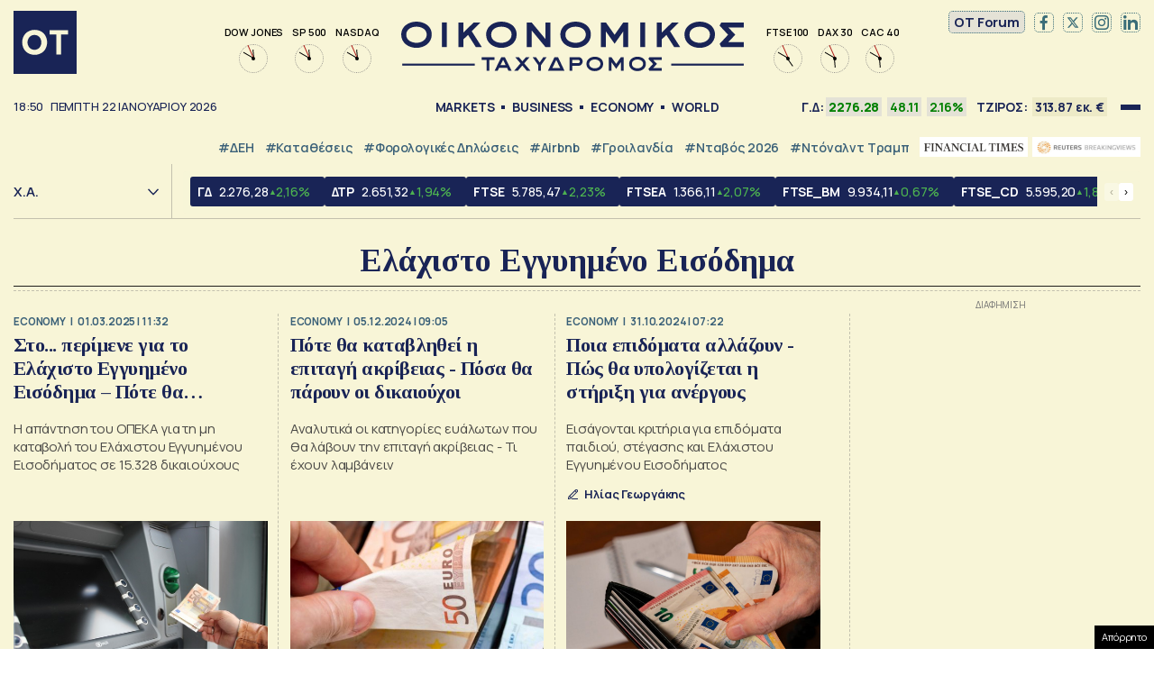

--- FILE ---
content_type: text/html; charset=UTF-8
request_url: https://epimenidis.in.gr/widgets/epimenidis.php?url=otgr
body_size: 5141
content:
  
<!DOCTYPE html>
<html lang="el">
<head>
<meta charset="utf-8" />
  <title>in.gr | Όλες οι ειδήσεις - Ολοκληρωμένη κάλυψη ειδήσεων</title>  
<link rel="preconnect" href="https://fonts.gstatic.com">
<link rel="preload" href="https://fonts.googleapis.com/css2?family=Roboto:wght@700&display=swap" as="style">
<link href="https://fonts.googleapis.com/css2?family=Roboto:wght@700&display=swap" rel="stylesheet">
<meta name=viewport content="width=device-width, initial-scale=1.0, user-scalable=no">
  
<style>
*{outline:none;box-sizing:border-box}
html{background-color:#FFFFFF}
.epimenidis-w{padding:0;margin:0;font-size:16px;font-family: 'Roboto', sans-serif}
main.white-bg{max-width:300px;margin:0 auto}
.tab button{position:relative;display:block;width:calc(100% / 3);-webkit-appearance:none;border:0;background:0;-moz-appearance:none;padding:0 7px;border-right:1px solid #DDD;line-height: 0}
.tab button img{height:40px;max-width:100%}
.tab button:last-child {border: none}
.tab button:hover {cursor: pointer}  
.tab{display:flex;justify-content:center;margin:0 0 15px;border-bottom:1px solid #ccc;padding-bottom:10px}  
.object-link{display:flex;align-items:flex-start;width:100%;color:initial;text-decoration:none}
.object-link {border-bottom: 1px solid #DDD;padding-bottom: 10px;margin-bottom: 10px}
.object-link .object-image{width:34%}
.wrapimage{width:100%;height:80px}
.object-link .object-title{width:66%;padding-left:10px;font-size:14px;font-weight:700;letter-spacing:-0.25px;color:#222;line-height:1.1}
.object-link .object-image img{-o-object-fit:cover;object-fit:cover;-o-object-position:center 20%;object-position:center 20%;width:100%;max-width:none;height:100%}
.tabcontent {display: none}
.tab button:after {content: "";display: block;position: absolute;bottom: -10px;left: 7px;background:#0099D8;height: 4px;transition: all 0.3s ease}
.tab button.active:after,  
.tab button:hover:after {right:7px}
.tabcontent {max-height: 350px;overflow-x: hidden;overflow-y: scroll}
.widgetbox {margin-bottom: 20px}
.tabcontent .object-box{padding-inline:10px}  
.tabcontent .object-box:last-child a {border: none;padding: 0;margin: 0}  
.tabcontent::-webkit-scrollbar{width:5px}
.tabcontent::-webkit-scrollbar-track{-webkit-box-shadow:none;border-radius:0}
.tabcontent::-webkit-scrollbar-thumb{border-radius:0;background-color:#990f3d;-webkit-box-shadow:none}
.tabcontent{scrollbar-color: #990f3d white;scrollbar-width: thin}
.ingr .object-image .wrapimage {overflow: hidden;border-radius: 100%;width: 80px;margin: 0}
.ingr .object-title {padding-left: 0;align-self: center}
.tabcontent.active{display:block}
</style>
</head>
<body class="epimenidis-w otgr">
<main class="white-bg">  
   
  <div id="w-1" class="widgetbox">
    <div class="tab">
        <button class="tablinks active" onclick="opennews('w-1', 'ingr', this)">
      <img style="max-height:25px" src="logos/ingrnew.svg" alt="ingr" />
    </button>
        <button class="tablinks " onclick="opennews('w-1', 'taneagr', this)">
      <img style="" src="logos/tanea.svg" alt="taneagr" />
    </button>
        <button class="tablinks " onclick="opennews('w-1', 'tovimagr', this)">
      <img style="" src="logos/vimalogo.svg" alt="tovimagr" />
    </button>
        </div>
            <div id="ingr" class="tabcontent active">
          <div class="object-box">
        <a href="https://www.in.gr/2026/01/22/greece/vythismeni-sti-laspi-vari-apo-psila-kommenoi-dromoi-kai-katastrofes-apo-tin-kakokairia/?utm_source=otgr&utm_medium=epimenidis_widget&utm_campaign=NetworkWidget" target="_blank" class="object-link">
          <div class="object-image">
            <div class="wrapimage">
              <img class="imagefit" alt="Η βυθισμένη στη λάσπη Βάρη από ψηλά &#8211; Κομμένοι δρόμοι και καταστροφές από την κακοκαιρία" src="https://www.in.gr/wp-content/uploads/2026/01/5-3-150x83.jpg" />
            </div>
          </div>
          <div class="object-title">
            Η βυθισμένη στη λάσπη Βάρη από ψηλά &#8211; Κομμένοι δρόμοι και καταστροφές από την κακοκαιρία          </div>
        </a>
      </div>
          <div class="object-box">
        <a href="https://www.in.gr/2026/01/22/world/groilandia-ti-gnorizoume-gia-plaisio-symfonias-kypriako-senario-kai-arktiki-froura/?utm_source=otgr&utm_medium=epimenidis_widget&utm_campaign=NetworkWidget" target="_blank" class="object-link">
          <div class="object-image">
            <div class="wrapimage">
              <img class="imagefit" alt="Γροιλανδία: Τι γνωρίζουμε για το «πλαίσιο συμφωνίας» &#8211; Το «κυπριακό» σενάριο και η «Αρκτική Φρουρά»" src="https://www.in.gr/wp-content/uploads/2026/01/2026-01-19T085908Z_1638414627_RC2R3JANQI88_RTRMADP_5_USA-TRUMP-GREENLAND-DENMARK-1-127x85.jpg" />
            </div>
          </div>
          <div class="object-title">
            Γροιλανδία: Τι γνωρίζουμε για το «πλαίσιο συμφωνίας» &#8211; Το «κυπριακό» σενάριο και η «Αρκτική Φρουρά»          </div>
        </a>
      </div>
          <div class="object-box">
        <a href="https://www.in.gr/2026/01/22/editorial/anaptyksi-tou-kyriakou-mitsotaki-den-mporei-na-sygkalypsei-ton-pragmatiko-oikonomiko-kai-koinoniko-marasmo-tis-xoras/?utm_source=otgr&utm_medium=epimenidis_widget&utm_campaign=NetworkWidget" target="_blank" class="object-link">
          <div class="object-image">
            <div class="wrapimage">
              <img class="imagefit" alt="Η «ανάπτυξη» του Κυριάκου Μητσοτάκη δεν μπορεί να συγκαλύψει τον πραγματικό οικονομικό και κοινωνικό μαρασμό της χώρας" src="https://www.in.gr/wp-content/uploads/2026/01/mitsotakis-1-1-1-128x85.jpg" />
            </div>
          </div>
          <div class="object-title">
            Η «ανάπτυξη» του Κυριάκου Μητσοτάκη δεν μπορεί να συγκαλύψει τον πραγματικό οικονομικό και κοινωνικό μαρασμό της χώρας          </div>
        </a>
      </div>
          <div class="object-box">
        <a href="https://www.in.gr/2026/01/22/in-analysis/teixos-dysareskeias-apenanti-stin-nd-politiko-skiniko-se-anamoni-ton-neon-kommaton-isxyro-aitima-allagis/?utm_source=otgr&utm_medium=epimenidis_widget&utm_campaign=NetworkWidget" target="_blank" class="object-link">
          <div class="object-image">
            <div class="wrapimage">
              <img class="imagefit" alt="Τείχος δυσαρέσκειας απέναντι στην ΝΔ &#8211; Πολιτικό σκηνικό σε αναμονή των νέων κομμάτων &#8211; Ισχυρό αίτημα αλλαγής" src="https://www.in.gr/wp-content/uploads/2026/01/AERGQE4TBARET-150x85.jpg" />
            </div>
          </div>
          <div class="object-title">
            Τείχος δυσαρέσκειας απέναντι στην ΝΔ &#8211; Πολιτικό σκηνικό σε αναμονή των νέων κομμάτων &#8211; Ισχυρό αίτημα αλλαγής          </div>
        </a>
      </div>
          <div class="object-box">
        <a href="https://www.in.gr/2026/01/22/politics/politiki-grammateia/pasok-sovares-aixmes-androulaki-gia-nd-kai-epithesi-sti-deksia-ti-leei-gia-sygkyvernisi-kai-synedrio/?utm_source=otgr&utm_medium=epimenidis_widget&utm_campaign=NetworkWidget" target="_blank" class="object-link">
          <div class="object-image">
            <div class="wrapimage">
              <img class="imagefit" alt="ΠΑΣΟΚ: Σοβαρές αιχμές Ανδρουλάκη για ΝΔ και επίθεση στη δεξιά &#8211; Τι λέει για συγκυβέρνηση και συνέδριο" src="https://www.in.gr/wp-content/uploads/2026/01/6817762-127x85.jpg" />
            </div>
          </div>
          <div class="object-title">
            ΠΑΣΟΚ: Σοβαρές αιχμές Ανδρουλάκη για ΝΔ και επίθεση στη δεξιά &#8211; Τι λέει για συγκυβέρνηση και συνέδριο          </div>
        </a>
      </div>
          <div class="object-box">
        <a href="https://www.in.gr/2026/01/22/greece/vrisketai-sto-verolino-16xroni-lora-se-synagermo-oi-ellinikes-arxes/?utm_source=otgr&utm_medium=epimenidis_widget&utm_campaign=NetworkWidget" target="_blank" class="object-link">
          <div class="object-image">
            <div class="wrapimage">
              <img class="imagefit" alt="Βρίσκεται στο Βερολίνο η 16χρονη Λόρα; &#8211; Σε συναγερμό οι ελληνικές αρχές" src="https://www.in.gr/wp-content/uploads/2026/01/lora-3-1200x700-146x85.jpg" />
            </div>
          </div>
          <div class="object-title">
            Βρίσκεται στο Βερολίνο η 16χρονη Λόρα; &#8211; Σε συναγερμό οι ελληνικές αρχές          </div>
        </a>
      </div>
          <div class="object-box">
        <a href="https://www.in.gr/2026/01/22/greece/agrinio-pige-ston-stavlo-ekopse-tis-fleves-tis-gia-na-min-tou-dosei-ta-lefta-nees-martyries-gia-ti-syzygo-tou-thymatos/?utm_source=otgr&utm_medium=epimenidis_widget&utm_campaign=NetworkWidget" target="_blank" class="object-link">
          <div class="object-image">
            <div class="wrapimage">
              <img class="imagefit" alt="Αγρίνιο: «Πήγε στον στάβλο, έκοψε τις φλέβες της για να μην του δώσει τα λεφτά» – Νέες μαρτυρίες για τη σύζυγο του θύματος" src="https://www.in.gr/wp-content/uploads/2026/01/FotoJet-8-2-1-137x85.jpg" />
            </div>
          </div>
          <div class="object-title">
            Αγρίνιο: «Πήγε στον στάβλο, έκοψε τις φλέβες της για να μην του δώσει τα λεφτά» – Νέες μαρτυρίες για τη σύζυγο του θύματος          </div>
        </a>
      </div>
      
    </div>
            <div id="taneagr" class="tabcontent ">
          <div class="object-box">
        <a href="https://www.tanea.gr/2026/01/22/politics/mitsotakis-nai-sto-symvoulio-eirinis-alla-mono-gia-ti-gaza-enomeni-i-eyropi-sto-pleyro-tis-danias-kai-tis-groilandias/?utm_source=otgr&utm_medium=epimenidis_widget&utm_campaign=NetworkWidget" target="_blank" class="object-link">
          <div class="object-image">
            <div class="wrapimage">
              <img class="imagefit" alt="Μητσοτάκης: «Ναι» στο Συμβούλιο Ειρήνης αλλά μόνο για τη Γάζα &#8211; Ενωμένη η Ευρώπη στο πλευρό της Δανίας και της Γροιλανδίας" src="https://www.tanea.gr/wp-content/uploads/2026/01/Kyriakos-Mitsotakis-1-150x150.jpg" />
            </div>
          </div>
          <div class="object-title">
            Μητσοτάκης: «Ναι» στο Συμβούλιο Ειρήνης αλλά μόνο για τη Γάζα &#8211; Ενωμένη η Ευρώπη στο πλευρό της Δανίας και της Γροιλανδίας          </div>
        </a>
      </div>
          <div class="object-box">
        <a href="https://www.tanea.gr/2026/01/22/greece/kairos-erxontai-nees-isxyres-vroxes-stin-attiki-proeidopoiisi-kallianoy-gia-entona-fainome/?utm_source=otgr&utm_medium=epimenidis_widget&utm_campaign=NetworkWidget" target="_blank" class="object-link">
          <div class="object-image">
            <div class="wrapimage">
              <img class="imagefit" alt="Καιρός: Καταιγίδες στην Αττική &#8211; Προειδοποίηση Καλλιάνου για έντονα φαινόμενα, πώς θα κινηθούν" src="https://www.tanea.gr/wp-content/uploads/2026/01/Glyfada-Kairos-Kakokairia-150x150.jpg" />
            </div>
          </div>
          <div class="object-title">
            Καιρός: Καταιγίδες στην Αττική &#8211; Προειδοποίηση Καλλιάνου για έντονα φαινόμενα, πώς θα κινηθούν          </div>
        </a>
      </div>
          <div class="object-box">
        <a href="https://www.tanea.gr/2026/01/22/greece/kampanaki-epistimonon-gia-glyfada-to-fainomeno-tha-mporouse-na-eixe-apofeyxthei-an-ypirxe-fragma/?utm_source=otgr&utm_medium=epimenidis_widget&utm_campaign=NetworkWidget" target="_blank" class="object-link">
          <div class="object-image">
            <div class="wrapimage">
              <img class="imagefit" alt="Καμπανάκι επιστημόνων για Γλυφάδα: «Το φαινόμενο θα μπορούσε να είχε αποφευχθει αν υπήρχε φράγμα»" src="https://www.tanea.gr/wp-content/uploads/2026/01/glyfadaintime-150x150.jpg" />
            </div>
          </div>
          <div class="object-title">
            Καμπανάκι επιστημόνων για Γλυφάδα: «Το φαινόμενο θα μπορούσε να είχε αποφευχθει αν υπήρχε φράγμα»          </div>
        </a>
      </div>
          <div class="object-box">
        <a href="https://www.tanea.gr/print/2026/01/22/greece/ti-apokalyptoun-xamena-eggrafa/?utm_source=otgr&utm_medium=epimenidis_widget&utm_campaign=NetworkWidget" target="_blank" class="object-link">
          <div class="object-image">
            <div class="wrapimage">
              <img class="imagefit" alt="Τραγωδία στα Τέμπη: Τι αποκαλύπτουν «χαμένα» έγγραφα που φέρνουν στο φως «ΤΑ ΝΕΑ»" src="https://www.tanea.gr/wp-content/uploads/2025/10/tempi-diki-150x150.jpg" />
            </div>
          </div>
          <div class="object-title">
            Τραγωδία στα Τέμπη: Τι αποκαλύπτουν «χαμένα» έγγραφα που φέρνουν στο φως «ΤΑ ΝΕΑ»          </div>
        </a>
      </div>
          <div class="object-box">
        <a href="https://www.tanea.gr/2026/01/22/greece/tragodia-stin-eleysina-nekroi-entopistikan-dyo-ilikiomenoi-kai-ta-skylia-tous/?utm_source=otgr&utm_medium=epimenidis_widget&utm_campaign=NetworkWidget" target="_blank" class="object-link">
          <div class="object-image">
            <div class="wrapimage">
              <img class="imagefit" alt="Τραγωδία στην Ελευσίνα: Νεκροί εντοπίστηκαν δύο ηλικιωμένοι και τα σκυλιά τους" src="https://www.tanea.gr/wp-content/uploads/2024/10/EKAV-2-1-1024x640-1-1024x640-9-1024x640-150x150.jpg" />
            </div>
          </div>
          <div class="object-title">
            Τραγωδία στην Ελευσίνα: Νεκροί εντοπίστηκαν δύο ηλικιωμένοι και τα σκυλιά τους          </div>
        </a>
      </div>
          <div class="object-box">
        <a href="https://www.tanea.gr/2026/01/22/world/zelenski-apo-ntavos-sxedon-etoima-ta-eggrafa-gia-ton-termatismo-toy-polemoy-ayrio-trimeris/?utm_source=otgr&utm_medium=epimenidis_widget&utm_campaign=NetworkWidget" target="_blank" class="object-link">
          <div class="object-image">
            <div class="wrapimage">
              <img class="imagefit" alt="Ζελένσκι από Νταβός: Σχεδόν έτοιμα τα έγγραφα για τον τερματισμό του πολέμου &#8211; Αύριο τριμερής Ουκρανίας, Ρωσίας και ΗΠΑ" src="https://www.tanea.gr/wp-content/uploads/2026/01/2026-01-22T141620Z_516024660_RC2E6JAULWFY_RTRMADP_5_DAVOS-MEETING-150x150.jpg" />
            </div>
          </div>
          <div class="object-title">
            Ζελένσκι από Νταβός: Σχεδόν έτοιμα τα έγγραφα για τον τερματισμό του πολέμου &#8211; Αύριο τριμερής Ουκρανίας, Ρωσίας και ΗΠΑ          </div>
        </a>
      </div>
          <div class="object-box">
        <a href="https://www.tanea.gr/2026/01/22/politics/erotisi-xourdaki-sti-vouli-gia-tis-plimmyres-sto-sef-eytheia-apeili-gia-ti-dimosia-asfaleia-me-kyvernitiki-eythyni/?utm_source=otgr&utm_medium=epimenidis_widget&utm_campaign=NetworkWidget" target="_blank" class="object-link">
          <div class="object-image">
            <div class="wrapimage">
              <img class="imagefit" alt="Ερώτηση Χουρδάκη στη Βουλή για τις πλημμύρες στο ΣΕΦ &#8211; «Ευθεία απειλή για τη δημόσια ασφάλεια με κυβερνητική ευθύνη»" src="https://www.tanea.gr/wp-content/uploads/2026/01/WhatsApp-Image-2026-01-21-at-21.52.46-1024x576-1-150x150.jpeg" />
            </div>
          </div>
          <div class="object-title">
            Ερώτηση Χουρδάκη στη Βουλή για τις πλημμύρες στο ΣΕΦ &#8211; «Ευθεία απειλή για τη δημόσια ασφάλεια με κυβερνητική ευθύνη»          </div>
        </a>
      </div>
      
    </div>
            <div id="tovimagr" class="tabcontent ">
          <div class="object-box">
        <a href="https://www.tovima.gr/print/politics/giati-oxi-ena-koino-thalassio-parko-me-tin-tourkia/?utm_source=otgr&utm_medium=epimenidis_widget&utm_campaign=NetworkWidget" target="_blank" class="object-link">
          <div class="object-image">
            <div class="wrapimage">
              <img class="imagefit" alt="Μαρία Δαμανάκη στο «ΒΗΜΑ»: Γιατί όχι ένα κοινό θαλάσσιο πάρκο με την Τουρκία;" src="https://www.tovima.gr/wp-content/uploads/2025/11/09/thalassio-parko-190x130.jpg" />
            </div>
          </div>
          <div class="object-title">
            Μαρία Δαμανάκη στο «ΒΗΜΑ»: Γιατί όχι ένα κοινό θαλάσσιο πάρκο με την Τουρκία;          </div>
        </a>
      </div>
          <div class="object-box">
        <a href="https://www.tovima.gr/2025/11/09/politics/synenteyksi-samara-olometopi-epithesi-se-mitsotaki-kai-apantiseis-gia-to-komma/?utm_source=otgr&utm_medium=epimenidis_widget&utm_campaign=NetworkWidget" target="_blank" class="object-link">
          <div class="object-image">
            <div class="wrapimage">
              <img class="imagefit" alt="Σαμαράς για κόμμα: «Σταθμίζω την κατάσταση και θα κρίνω με ψυχραιμία»" src="https://www.tovima.gr/wp-content/uploads/2025/11/09/M_M00709-2-190x130.jpg" />
            </div>
          </div>
          <div class="object-title">
            Σαμαράς για κόμμα: «Σταθμίζω την κατάσταση και θα κρίνω με ψυχραιμία»          </div>
        </a>
      </div>
          <div class="object-box">
        <a href="https://www.tovima.gr/print/diplomatia/ntagk-mpergkam-sto-vima-afthoni-kai-fthini-energeia-pou-tha-eisreei-stin-ellada/?utm_source=otgr&utm_medium=epimenidis_widget&utm_campaign=NetworkWidget" target="_blank" class="object-link">
          <div class="object-image">
            <div class="wrapimage">
              <img class="imagefit" alt="Νταγκ Μπέργκαμ στο «ΒΗΜΑ»: «Αφθονη και φθηνή ενέργεια που θα εισρέει στην Ελλάδα»" src="https://www.tovima.gr/wp-content/uploads/2025/11/09/ntagk-mpergkam-190x130.jpg" />
            </div>
          </div>
          <div class="object-title">
            Νταγκ Μπέργκαμ στο «ΒΗΜΑ»: «Αφθονη και φθηνή ενέργεια που θα εισρέει στην Ελλάδα»          </div>
        </a>
      </div>
          <div class="object-box">
        <a href="https://www.tovima.gr/2025/11/09/society/panagiotis-karaiskos-apo-ti-xrisi-sta-rekor-metallia-sti-zoi-kai-ton-athlitismo/?utm_source=otgr&utm_medium=epimenidis_widget&utm_campaign=NetworkWidget" target="_blank" class="object-link">
          <div class="object-image">
            <div class="wrapimage">
              <img class="imagefit" alt="Παναγιώτης Καραΐσκος: Από τις καταχρήσεις στα ρεκόρ – Μετάλλια στη ζωή και στον αθλητισμό" src="https://www.tovima.gr/wp-content/uploads/2025/11/09/Karaiskos-marathonios-190x130.jpg" />
            </div>
          </div>
          <div class="object-title">
            Παναγιώτης Καραΐσκος: Από τις καταχρήσεις στα ρεκόρ – Μετάλλια στη ζωή και στον αθλητισμό          </div>
        </a>
      </div>
      
    </div>
      </div>
    </main>
  
<script>
// function opennews(evt, TabName) {
//   // Declare all variables
//   var i, tabcontent, tablinks;

//   // Get all elements with class="tabcontent" and hide them
//   tabcontent = document.getElementsByClassName("tabcontent");
//   for (i = 0; i < tabcontent.length; i++) {
//     tabcontent[i].style.display = "none";
//   }

//   // Get all elements with class="tablinks" and remove the class "active"
//   tablinks = document.getElementsByClassName("tablinks");
//   for (i = 0; i < tablinks.length; i++) {
//     tablinks[i].className = tablinks[i].className.replace(" active", "");
//   }

//   // Show the current tab, and add an "active" class to the button that opened the tab
//   document.getElementById(TabName).style.display = "block";
//   evt.currentTarget.className += " active";
// }  
function opennews(mainTab, tabName, ele) {
  document.querySelectorAll('#' + mainTab + ' .tablinks').forEach( function(btn){ btn.classList.remove('active'); })
  ele.classList.add('active');
  document.querySelectorAll('#' + mainTab + ' .tabcontent').forEach( function(elem){ elem.classList.remove('active'); })
  document.querySelector('#' + mainTab + ' #'+tabName).classList.add('active');
}  
</script>
  

  
  

  
  
</body>
  
</html>

--- FILE ---
content_type: text/html; charset=UTF-8
request_url: https://epimenidis.in.gr/api/?customJson=genikosDiktis
body_size: 397
content:
{"inbroker-transactions":{"row":{"id":475,"time":"17:25:03.000254","seqNum":847579,"tradeDate":"2026-01-22","type":1,"instrSysName":"GD.ATH","instrStatus":"R","instrStatus2":"0","instrCode":"\u0393\u0394","instrumentSysName":"IDX","marketSysName":"ATH","subMarketName":"","resetGroupSysName":"MAIN.ATH","isinCode":"GRI99117A004","bbgid":"BBG000LL0R90","indexId":475,"openPrice":2250.89,"previousPrice":2276.28,"price":2276.28,"pricePrevPriceDelta":0,"pricePrevPricePDelta":0,"highPrice":2276.29,"lowPrice":2250.89,"prevClosePrice":2228.17,"prevCloseDelta":11.65,"prevClosePDelta":0.5256,"prevCloseDate":"2026-01-21","pricePrevClosePriceDelta":48.11,"pricePrevClosePricePDelta":2.1592,"closePrice":2276.28,"closePrevCloseDelta":48.11,"closePrevClosePDelta":2.1592,"indexVolume":0,"numOfTrans":850,"closed":1,"instrName":"\u0393\u03b5\u03bd\u03b9\u03ba\u03cc\u03c2 \u0394\u03b5\u03af\u03ba\u03c4\u03b7\u03c2","categoryName":"\u0394\u0395\u0399\u039a\u03a4\u0395\u03a3 \u03a7\u0391","categorySysName":"INDICES.ATH.IDX","categoryId":1,"turnover":2273909.525,"totalTurnover":313866625.447,"capitalization":71164671717.8509,"openSettlePrice":0,"volume":30,"totalVolume":39562206,"turnoverOTC":13900928.1,"totalTurnoverOTC":85112062.3597,"totalInstrTurnover":398978687.8067,"divisor":3126358698.3}},"whsk_time":"202601222048","whsk_expi":"202601222050"}

--- FILE ---
content_type: text/html; charset=utf-8
request_url: https://www.google.com/recaptcha/api2/aframe
body_size: 266
content:
<!DOCTYPE HTML><html><head><meta http-equiv="content-type" content="text/html; charset=UTF-8"></head><body><script nonce="fzwldKIPScxpEYWd5tZarg">/** Anti-fraud and anti-abuse applications only. See google.com/recaptcha */ try{var clients={'sodar':'https://pagead2.googlesyndication.com/pagead/sodar?'};window.addEventListener("message",function(a){try{if(a.source===window.parent){var b=JSON.parse(a.data);var c=clients[b['id']];if(c){var d=document.createElement('img');d.src=c+b['params']+'&rc='+(localStorage.getItem("rc::a")?sessionStorage.getItem("rc::b"):"");window.document.body.appendChild(d);sessionStorage.setItem("rc::e",parseInt(sessionStorage.getItem("rc::e")||0)+1);localStorage.setItem("rc::h",'1769107855793');}}}catch(b){}});window.parent.postMessage("_grecaptcha_ready", "*");}catch(b){}</script></body></html>

--- FILE ---
content_type: image/svg+xml
request_url: https://epimenidis.in.gr/widgets/logos/ingrnew.svg
body_size: 821
content:
<svg version="1.1" id="Layer_1" xmlns="http://www.w3.org/2000/svg" xmlns:xlink="http://www.w3.org/1999/xlink" x="0px" y="0px" width="66.312px" height="53.568px" viewBox="0 0 66.312 53.568" enable-background="new 0 0 66.312 53.568" xml:space="preserve"> <g> <path fill="var(--darkblue)" d="M0.36,52.488l1.512-0.432c0.672-0.191,1.2-0.36,1.584-0.504c0.383-0.144,0.671-0.348,0.864-0.612
 c0.191-0.263,0.312-0.624,0.36-1.08c0.047-0.456,0.072-1.091,0.072-1.908V23.76c0-0.767-0.025-1.379-0.072-1.836
 c-0.048-0.456-0.156-0.839-0.324-1.152c-0.169-0.312-0.421-0.6-0.756-0.864c-0.336-0.263-0.792-0.587-1.368-0.972L0,17.496v-0.648
 l16.992-1.8l0.504,0.36c-0.097,1.489-0.168,2.916-0.216,4.284c-0.048,1.368-0.072,2.941-0.072,4.716v23.544
 c0,0.817,0.023,1.453,0.072,1.908c0.047,0.457,0.167,0.817,0.36,1.08c0.191,0.264,0.492,0.468,0.9,0.612
 c0.407,0.144,0.947,0.313,1.62,0.504l1.44,0.432v1.08H0.36V52.488z"></path> <path fill="#EE1F39" d="M4.392,5.832c0-1.728,0.6-3.132,1.8-4.212C7.391,0.54,8.879,0,10.656,0c1.824,0,3.335,0.54,4.536,1.62
 c1.199,1.08,1.8,2.484,1.8,4.212c0,1.825-0.601,3.252-1.8,4.284c-1.201,1.033-2.712,1.548-4.536,1.548
 c-1.776,0-3.265-0.516-4.464-1.548C4.991,9.084,4.392,7.657,4.392,5.832z"></path> <path fill="var(--darkblue)" d="M21.888,52.488l1.512-0.432c0.672-0.191,1.2-0.36,1.584-0.504c0.383-0.144,0.671-0.348,0.864-0.612
 c0.191-0.263,0.312-0.624,0.36-1.08c0.047-0.456,0.072-1.091,0.072-1.908v-24.12c0-0.768-0.025-1.379-0.072-1.836
 c-0.048-0.456-0.144-0.839-0.288-1.152c-0.144-0.312-0.372-0.6-0.684-0.864c-0.313-0.263-0.756-0.587-1.332-0.972l-2.232-1.512
 v-0.648l16.272-1.8l0.576,0.36l-0.072,5.184h0.216c1.919-1.392,4.02-2.675,6.3-3.852c2.279-1.175,4.788-1.764,7.524-1.764
 c2.927,0,5.22,0.804,6.876,2.412c1.656,1.609,2.484,4.021,2.484,7.236v23.328c0,0.817,0.023,1.453,0.072,1.908
 c0.047,0.457,0.168,0.817,0.36,1.08c0.191,0.264,0.492,0.468,0.9,0.612c0.407,0.144,0.947,0.313,1.62,0.504l1.512,0.432v1.08
 h-20.88v-1.08l1.368-0.36c0.623-0.144,1.104-0.288,1.44-0.432c0.335-0.144,0.587-0.348,0.756-0.612
 c0.167-0.263,0.276-0.636,0.324-1.116c0.047-0.479,0.072-1.152,0.072-2.016V27c0-2.112-0.385-3.552-1.152-4.32
 c-0.769-0.767-1.92-1.152-3.456-1.152c-1.344,0-2.509,0.084-3.492,0.252c-0.984,0.169-1.836,0.373-2.556,0.612v25.56
 c0,0.864,0.023,1.537,0.072,2.016c0.047,0.48,0.155,0.864,0.324,1.152c0.167,0.288,0.432,0.493,0.792,0.612
 c0.36,0.12,0.828,0.252,1.404,0.396l1.368,0.36v1.08H21.888V52.488z"></path> </g> </svg>

--- FILE ---
content_type: application/javascript; charset=utf-8
request_url: https://fundingchoicesmessages.google.com/f/AGSKWxVGmpAxrI5yl9P3UpLvpLVbj9FZOzCXcfKEPV3PKaX-tXlC2u61DJUnsHleivyMTUjNtDwmap9pnO-T_NbIt0em5YPqgeKq5zrvAq-fFiNSkIt5h2h6FVfRNprXA8GwDq3586YbCXXuwDbMlIqJsxhAByWYgSD6VwCBQi2ijIm6NFzsrgK1xsxqf9zj/_/google160./ads.bmp?/admaster?/ad/sponsored-/160-600.
body_size: -1289
content:
window['f9165093-a3a4-4c14-be30-ce570d20db41'] = true;